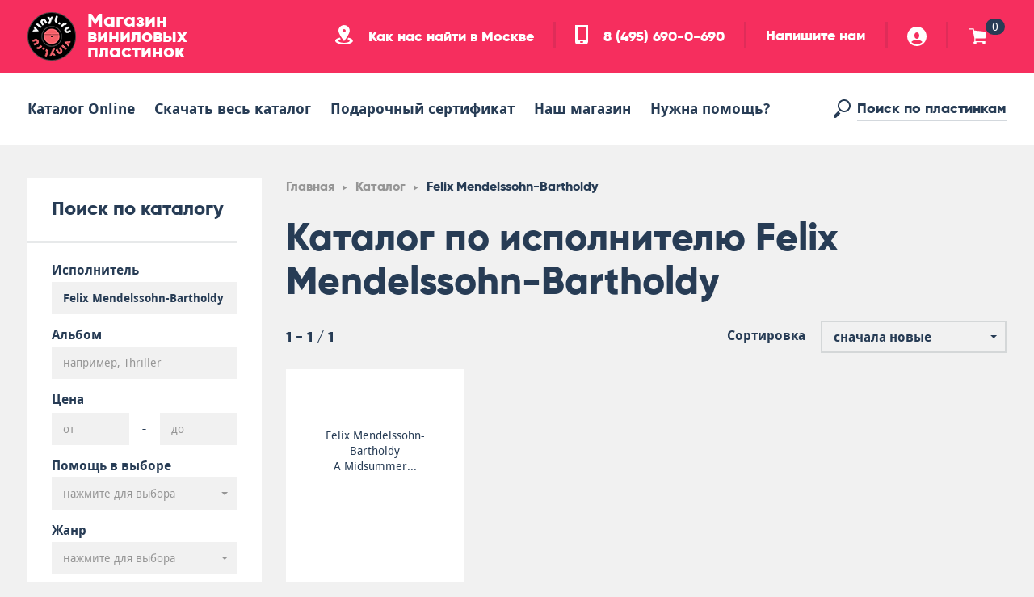

--- FILE ---
content_type: text/html; charset=UTF-8
request_url: https://vinyl.ru/catalog/author/felix-mendelssohn-bartholdy/
body_size: 17786
content:
<!DOCTYPE html>
<html lang="ru">
<head>
    <meta charset="UTF-8">
    <meta http-equiv="X-UA-Compatible" content="IE=edge,chrome=1">
    <meta name="viewport" content="width=device-width, initial-scale=1.0, user-scalable=no">
    <title>Купить виниловые пластинки от исполнителя Felix Mendelssohn-Bartholdy | интернет магазин Vinyl.ru</title>
    <meta http-equiv="Content-Type" content="text/html; charset=UTF-8" />
<meta name="description" content="Большой ассортимент винила от исполнителя Felix Mendelssohn-Bartholdy. Удобный поиск по каталогу, выгодные цены, все пластинки в наличии, возможность прослушать в магазине, самовывоз и магазин рядом с метро, дополнительные услуги" />
<link rel="canonical" href="https://vinyl.ru/catalog/author/felix-mendelssohn-bartholdy/" />
<link href="/bitrix/js/main/core/css/core.css?14914757733963" type="text/css" rel="stylesheet" />



<link href="/local/components/unlimcompany/filter/templates/main/style.css?1504639783426" type="text/css"  rel="stylesheet" />
<link href="/local/templates/vinyl/components/bitrix/breadcrumb/main/style.css?1491508823563" type="text/css"  rel="stylesheet" />
<link href="/local/templates/vinyl/components/bitrix/catalog.section/main_catalog/style.css?149725362030090" type="text/css"  rel="stylesheet" />
<link href="/local/templates/vinyl/css/libs/slick.css?14966476847182" type="text/css"  data-template-style="true"  rel="stylesheet" />
<link href="/local/templates/vinyl/css/libs/jquery.fancybox.css?149195130641393" type="text/css"  data-template-style="true"  rel="stylesheet" />
<link href="/local/templates/vinyl/css/libs/jquery-ui.min.css?149650830430724" type="text/css"  data-template-style="true"  rel="stylesheet" />
<link href="/local/templates/vinyl/css/min.css?1509906276131328" type="text/css"  data-template-style="true"  rel="stylesheet" />
<link href="/local/templates/vinyl/css/prog.css?16166551478026" type="text/css"  data-template-style="true"  rel="stylesheet" />
<link href="/local/templates/vinyl/css/blocks/block.filter.css?14931584257583" type="text/css"  data-template-style="true"  rel="stylesheet" />
<link href="/local/templates/vinyl/css/blocks/block.justbuy.css?16124839473144" type="text/css"  data-template-style="true"  rel="stylesheet" />
<link href="/local/templates/vinyl/css/blocks/block.slider-main.css?15904825809266" type="text/css"  data-template-style="true"  rel="stylesheet" />
<link href="/local/templates/vinyl/css/blocks/block.albums.css?14931590184039" type="text/css"  data-template-style="true"  rel="stylesheet" />
<link href="/local/templates/vinyl/css/blocks/block.card-album.css?14921812298030" type="text/css"  data-template-style="true"  rel="stylesheet" />
<link href="/local/templates/vinyl/css/blocks/block.gallery-album.css?14923055445148" type="text/css"  data-template-style="true"  rel="stylesheet" />
<link href="/local/templates/vinyl/css/blocks/block.slider-album.css?14921081763860" type="text/css"  data-template-style="true"  rel="stylesheet" />
<link href="/local/templates/vinyl/css/blocks/block.exclusive.css?14929937453567" type="text/css"  data-template-style="true"  rel="stylesheet" />
<link href="/local/templates/vinyl/css/blocks/block.services.css?149299383514102" type="text/css"  data-template-style="true"  rel="stylesheet" />
<link href="/local/templates/vinyl/css/blocks/block.promo.css?14921161631763" type="text/css"  data-template-style="true"  rel="stylesheet" />
<link href="/local/templates/vinyl/css/blocks/block.tags.css?14913048782195" type="text/css"  data-template-style="true"  rel="stylesheet" />
<link href="/local/templates/vinyl/css/blocks/block.basket.css?149324754221247" type="text/css"  data-template-style="true"  rel="stylesheet" />
<link href="/local/templates/vinyl/css/blocks/block.client-order.css?149212626711587" type="text/css"  data-template-style="true"  rel="stylesheet" />
<link href="/local/templates/vinyl/css/blocks/block.sidenav.css?14928768232674" type="text/css"  data-template-style="true"  rel="stylesheet" />
<link href="/local/templates/vinyl/css/blocks/block.tabs.css?14966476842194" type="text/css"  data-template-style="true"  rel="stylesheet" />
<link href="/local/templates/vinyl/css/blocks/block.slider-default.css?14927248706167" type="text/css"  data-template-style="true"  rel="stylesheet" />
<link href="/local/templates/vinyl/components/bitrix/system.auth.form/header/style.css?150464699628" type="text/css"  data-template-style="true"  rel="stylesheet" />
<script type="text/javascript">if(!window.BX)window.BX={};if(!window.BX.message)window.BX.message=function(mess){if(typeof mess==='object'){for(let i in mess) {BX.message[i]=mess[i];} return true;}};</script>
<script type="text/javascript">(window.BX||top.BX).message({'JS_CORE_LOADING':'Загрузка...','JS_CORE_NO_DATA':'- Нет данных -','JS_CORE_WINDOW_CLOSE':'Закрыть','JS_CORE_WINDOW_EXPAND':'Развернуть','JS_CORE_WINDOW_NARROW':'Свернуть в окно','JS_CORE_WINDOW_SAVE':'Сохранить','JS_CORE_WINDOW_CANCEL':'Отменить','JS_CORE_WINDOW_CONTINUE':'Продолжить','JS_CORE_H':'ч','JS_CORE_M':'м','JS_CORE_S':'с','JSADM_AI_HIDE_EXTRA':'Скрыть лишние','JSADM_AI_ALL_NOTIF':'Показать все','JSADM_AUTH_REQ':'Требуется авторизация!','JS_CORE_WINDOW_AUTH':'Войти','JS_CORE_IMAGE_FULL':'Полный размер'});</script>

<script type="text/javascript" src="/bitrix/js/main/core/core.js?1612479327549359"></script>

<script>BX.setJSList(['/bitrix/js/main/core/core_ajax.js','/bitrix/js/main/core/core_promise.js','/bitrix/js/main/polyfill/promise/js/promise.js','/bitrix/js/main/loadext/loadext.js','/bitrix/js/main/loadext/extension.js','/bitrix/js/main/polyfill/promise/js/promise.js','/bitrix/js/main/polyfill/find/js/find.js','/bitrix/js/main/polyfill/includes/js/includes.js','/bitrix/js/main/polyfill/matches/js/matches.js','/bitrix/js/ui/polyfill/closest/js/closest.js','/bitrix/js/main/polyfill/fill/main.polyfill.fill.js','/bitrix/js/main/polyfill/find/js/find.js','/bitrix/js/main/polyfill/matches/js/matches.js','/bitrix/js/main/polyfill/core/dist/polyfill.bundle.js','/bitrix/js/main/core/core.js','/bitrix/js/main/polyfill/intersectionobserver/js/intersectionobserver.js','/bitrix/js/main/lazyload/dist/lazyload.bundle.js','/bitrix/js/main/polyfill/core/dist/polyfill.bundle.js','/bitrix/js/main/parambag/dist/parambag.bundle.js']);
BX.setCSSList(['/bitrix/js/main/core/css/core.css','/bitrix/js/main/lazyload/dist/lazyload.bundle.css','/bitrix/js/main/parambag/dist/parambag.bundle.css']);</script>
<script type="text/javascript">(window.BX||top.BX).message({'LANGUAGE_ID':'ru','FORMAT_DATE':'DD.MM.YYYY','FORMAT_DATETIME':'DD.MM.YYYY HH:MI:SS','COOKIE_PREFIX':'BITRIX_SM','SERVER_TZ_OFFSET':'10800','SITE_ID':'s1','SITE_DIR':'/','USER_ID':'','SERVER_TIME':'1768445327','USER_TZ_OFFSET':'0','USER_TZ_AUTO':'Y','bitrix_sessid':'caf76859a2011056954f31c4005591a3'});</script>


<script type="text/javascript">
					(function () {
						"use strict";

						var counter = function ()
						{
							var cookie = (function (name) {
								var parts = ("; " + document.cookie).split("; " + name + "=");
								if (parts.length == 2) {
									try {return JSON.parse(decodeURIComponent(parts.pop().split(";").shift()));}
									catch (e) {}
								}
							})("BITRIX_CONVERSION_CONTEXT_s1");

							if (cookie && cookie.EXPIRE >= BX.message("SERVER_TIME"))
								return;

							var request = new XMLHttpRequest();
							request.open("POST", "/bitrix/tools/conversion/ajax_counter.php", true);
							request.setRequestHeader("Content-type", "application/x-www-form-urlencoded");
							request.send(
								"SITE_ID="+encodeURIComponent("s1")+
								"&sessid="+encodeURIComponent(BX.bitrix_sessid())+
								"&HTTP_REFERER="+encodeURIComponent(document.referrer)
							);
						};

						if (window.frameRequestStart === true)
							BX.addCustomEvent("onFrameDataReceived", counter);
						else
							BX.ready(counter);
					})();
				</script>



<script type="text/javascript" src="/local/templates/vinyl/js/libs/jquery-3.1.1.min.js?148763041486709"></script>
<script type="text/javascript" src="/local/templates/vinyl/js/libs/jquery-ui.min.js?1496508304253679"></script>
<script type="text/javascript" src="/local/templates/vinyl/js/libs/bootstrap.min.js?146945121037045"></script>
<script type="text/javascript" src="/local/templates/vinyl/js/libs/bootstrap-select.min.js?148576821233963"></script>
<script type="text/javascript" src="/local/templates/vinyl/js/libs/jquery.fancybox.min.js?149039495045500"></script>
<script type="text/javascript" src="/local/templates/vinyl/js/libs/slick.min.js?148692644040478"></script>
<script type="text/javascript" src="/local/templates/vinyl/js/libs/Vibrant.min.js?145997772611373"></script>
<script type="text/javascript" src="/local/templates/vinyl/js/allpage.js?165058087314144"></script>
<script type="text/javascript" src="/local/components/unlimcompany/search.top/templates/main/script.js?15152941671773"></script>
<script type="text/javascript" src="/local/templates/vinyl/components/bitrix/system.auth.form/header/script.js?15099111641075"></script>
<script type="text/javascript" src="/local/components/unlimcompany/filter/templates/main/script.js?16905612675411"></script>
<script type="text/javascript" src="/local/templates/vinyl/components/bitrix/catalog.section/main_catalog/script.js?150784119341"></script>
<script type="text/javascript">var _ba = _ba || []; _ba.push(["aid", "f2dae7534c6a56899f811d3f67d7ced4"]); _ba.push(["host", "vinyl.ru"]); (function() {var ba = document.createElement("script"); ba.type = "text/javascript"; ba.async = true;ba.src = (document.location.protocol == "https:" ? "https://" : "http://") + "bitrix.info/ba.js";var s = document.getElementsByTagName("script")[0];s.parentNode.insertBefore(ba, s);})();</script>


    <meta property="og:type" content="website" />
<meta property="og:url" content="https://vinyl.ru/catalog/author/felix-mendelssohn-bartholdy/" />
<meta property="og:title" content="Купить виниловые пластинки от исполнителя Felix Mendelssohn-Bartholdy | интернет магазин Vinyl.ru" />
<meta property="og:description" content="Большой ассортимент винила от исполнителя Felix Mendelssohn-Bartholdy. Удобный поиск по каталогу, выгодные цены, все пластинки в наличии, возможность прослушать в магазине, самовывоз и магазин рядом с метро, дополнительные услуги" />
<meta property="og:image" content="https://vinyl.ru/local/images/shop.jpg" />
            <!--[if lt IE 9]>
    <script src="https://oss.maxcdn.com/libs/html5shiv/3.7.0/html5shiv.js"></script>
    <script src="https://oss.maxcdn.com/libs/respond.js/1.4.2/respond.min.js"></script>
    <![endif]-->
    <link rel="shortcut icon" type="image/png" href="/favicon.ico"/>
    <!-- Yandex.Metrika counter -->
<script type="text/javascript" data-skip-moving="true"> (function (d, w, c) {
        (w[c] = w[c] || []).push(function () {
            try {
                w.yaCounter45063380 = new Ya.Metrika({
                    id: 45063380,
                    clickmap: true,
                    trackLinks: true,
                    accurateTrackBounce: true,
                    webvisor: true
                });
            } catch (e) {
            }
        });
        var n = d.getElementsByTagName("script")[0], s = d.createElement("script"), f = function () {
            n.parentNode.insertBefore(s, n);
        };
        s.type = "text/javascript";
        s.async = true;
        s.src = "https://mc.yandex.ru/metrika/watch.js";
        if (w.opera == "[object Opera]") {
            d.addEventListener("DOMContentLoaded", f, false);
        } else {
            f();
        }
    })(document, window, "yandex_metrika_callbacks"); </script>
<noscript>
    <div><img src="https://mc.yandex.ru/watch/45063380" style="position:absolute; left:-9999px;" alt=""/></div>
</noscript> <!-- /Yandex.Metrika counter --></head>
<body>
<div id="panel">
    </div>
<div class="svg-sprite" style="position: absolute; width: 0; height: 0; overflow: hidden;">
    <svg version="1.1" xmlns="http://www.w3.org/2000/svg">
        <defs>
            <symbol id="icon--arrow-down" viewBox="0 0 32 32">
                <title>arrow-down</title>
                <path d="M29.732 19.463l-12.706 12.537-1.868-0.025-12.891-12.688 3.374-3.264 8.079 7.766v-21.482h0.005c0-0.009-0.005-0.018-0.005-0.027 0-1.257 1.020-2.279 2.275-2.279 1.257 0 2.275 1.022 2.275 2.279 0 0.009-0.005 0.018-0.005 0.027h0.005v21.564l7.949-7.88 3.514 3.473z"></path>
            </symbol>
            <symbol id="icon--arrow-up" viewBox="0 0 32 32">
                <title>arrow-up</title>
                <path d="M29.732 12.537l-12.706-12.537-1.868 0.025-12.891 12.688 3.374 3.264 8.079-7.766 0.005 21.482c0 0.009-0.005 0.018-0.005 0.027 0 1.257 1.020 2.279 2.275 2.279 1.257 0 2.275-1.022 2.275-2.279 0-0.009-0.005-0.018-0.005-0.027h0.005v-21.564l7.949 7.88 3.514-3.473z"></path>
            </symbol>
            <symbol id="icon--arrow-right" viewBox="0 0 32 32">
                <title>arrow-right</title>
                <path d="M19.463 29.732l12.537-12.706-0.025-1.868-12.688-12.891-3.264 3.374 7.766 8.079-21.482 0.005c-0.009 0-0.018-0.005-0.027-0.005-1.257 0-2.279 1.020-2.279 2.275 0 1.257 1.022 2.275 2.279 2.275 0.009 0 0.018-0.005 0.027-0.005v0.005h21.564l-7.88 7.949 3.473 3.514z"></path>
            </symbol>
            <symbol id="icon--arrow-left" viewBox="0 0 32 32">
                <title>arrow-left</title>
                <path d="M12.537 29.732l-12.537-12.706 0.025-1.868 12.688-12.891 3.264 3.374-7.766 8.079 21.482 0.005c0.009 0 0.018-0.005 0.027-0.005 1.257 0 2.279 1.020 2.279 2.275 0 1.257-1.022 2.275-2.279 2.275-0.009 0-0.018-0.005-0.027-0.005v0.005h-21.564l7.88 7.949-3.473 3.514z"></path>
            </symbol>
            <symbol id="icon--arrow-toggle" viewBox="0 0 64 64">
                <title>arrow-toggle</title>
                <path d="M64 42.667l-29.867-29.867h-4.267l-29.867 29.867 8.533 8.533 21.333-21.333h4.267l21.333 21.333 8.533-8.533z"></path>
            </symbol>
            <symbol id="icon--update" viewBox="0 0 22 22">
                <title>update</title>
                <path d="M22.000,9.000 L14.000,9.000 L17.119,5.881 C15.653,4.127 13.464,3.000 11.000,3.000 C6.582,3.000 3.000,6.582 3.000,11.000 C3.000,15.418 6.582,19.000 11.000,19.000 C14.726,19.000 17.848,16.449 18.738,13.000 L21.810,13.000 C20.868,18.119 16.391,22.000 11.000,22.000 C4.925,22.000 0.000,17.075 0.000,11.000 C0.000,4.925 4.925,0.000 11.000,0.000 C14.293,0.000 17.224,1.468 19.237,3.763 L22.000,1.000 L22.000,9.000 Z"/>
            </symbol>
            <symbol id="icon--basket" viewBox="0 0 64 64">
                <title>basket</title>
                <path d="M60.444 39.115h-35.556v10.663h35.556v3.552h-0.384c0.206 0.565 0.363 1.159 0.363 1.796 0 2.933-2.386 5.319-5.333 5.319-2.944 0-5.333-2.386-5.333-5.319 0-0.636 0.16-1.23 0.366-1.796h-22.062c0.206 0.565 0.363 1.159 0.363 1.796 0 2.933-2.386 5.319-5.333 5.319-2.944 0-5.333-2.386-5.333-5.319 0-2.315 1.504-4.235 3.577-4.967v-11.044l-7.111-32.004h-14.222v-3.556h18.667l1.888 7.111 43.424 5.077-3.534 23.371z"></path>
            </symbol>
            <symbol id="icon--check" viewBox="0 0 64 64">
                <title>check</title>
                <path d="M-0.034 29.942l24.128 24.197 5.455-0.074 34.511-34.491-9.856-9.669-24.99 24.34h-4.608l-14.375-14.587-10.265 10.284z"></path>
            </symbol>
            <symbol id="icon--close" viewBox="0 0 64 64">
                <title>close</title>
                <path d="M64.026 7.823l-22.449 22.287v3.524l22.377 22.878-7.39 7.533-24.565-24.576-24.565 24.576-7.39-7.533 22.377-22.878v-3.524l-22.449-22.287 7.864-7.849 24.162 24.117 24.162-24.117 7.865 7.849z"></path>
            </symbol>
            <symbol id="icon--delivery" viewBox="0 0 64 64">
                <title>delivery</title>
                <path d="M57.536 49.92c-0.154-1.981-0.973-3.771-2.271-5.12h8.735v5.12h-6.464zM60.16 42.24h-43.52l0.001 0.064c-0.216-0.017-0.421-0.064-0.641-0.064-4.376 0-7.923 3.389-8.256 7.68h-3.904c-2.121 0-3.84-1.719-3.84-3.84v-11.36c0 0 2.546-11.923 2.641-12.32 0.457-1.926 1.919-3.2 4.040-3.2h12.52v-7.68c0-2.121 1.719-3.84 3.84-3.84h37.12c2.121 0 3.84 1.719 3.84 3.84v26.88c0 2.121-1.719 3.84-3.84 3.84zM16.64 23.040c0-0.708-0.573-1.28-1.28-1.28l-7.88-0.040c-0.707 0-1.48 0.372-1.76 1.28 0 0-2.079 9.061-2.149 9.432-0.238 1.132-0.107 2.134 1.429 2.14 1.459 0.003 3.076-0.006 3.32-0.053 1.481-3.987 7.959-3.8 7.040-3.8 0.48 0 1.28-0.721 1.28-1.28s0-6.4 0-6.4zM16 44.8c3.181 0 5.76 2.579 5.76 5.76s-2.579 5.76-5.76 5.76c-3.181 0-5.76-2.579-5.76-5.76s2.579-5.76 5.76-5.76zM16 53.76c1.768 0 3.2-1.432 3.2-3.2s-1.432-3.2-3.2-3.2c-1.768 0-3.2 1.432-3.2 3.2s1.432 3.2 3.2 3.2zM41.024 49.92h-16.768c-0.154-1.981-0.973-3.771-2.271-5.12h21.309c-1.298 1.349-2.117 3.139-2.271 5.12zM49.28 44.8c3.181 0 5.76 2.579 5.76 5.76s-2.579 5.76-5.76 5.76c-3.181 0-5.76-2.579-5.76-5.76s2.579-5.76 5.76-5.76zM49.28 53.76c1.768 0 3.2-1.432 3.2-3.2s-1.432-3.2-3.2-3.2c-1.768 0-3.2 1.432-3.2 3.2s1.432 3.2 3.2 3.2z"></path>
            </symbol>
            <symbol id="icon--inbasket" viewBox="0 0 64 64">
                <title>inbasket</title>
                <path d="M51.146 30.080c-7.101 0-12.859-5.731-12.859-12.8s5.757-12.8 12.859-12.8c7.101 0 12.859 5.731 12.859 12.8s-5.757 12.8-12.859 12.8zM55.846 13.745c-0.37 0.369-5.353 5.353-5.353 5.353s-1.867-1.754-2.773-2.66c-1.272-1.272-2.971 0.709-1.811 1.869 0.113 0.114 4.498 4.495 4.498 4.495s6.505-6.505 7.249-7.247c1.247-1.247-0.593-3.028-1.81-1.81zM51.144 32.627c0.461 0 0.954 0 1.459 0-0.879 4.181-1.704 8.095-1.754 8.307-0.631 2.687-1.307 4.506-4.928 4.506-7.446 0-15.647 0-22.030 0-3.206 0-4.216-1.535-4.796-3.834-0.119-0.477-5.852-22.744-5.966-23.125-0.411-1.379-1.91-2.482-3.045-2.482-2.266 0-5.569 0-7.834 0-2.954 0-3.045-3.84 0.040-3.84 0.659 0 6.838 0 7.754 0 4.374 0 6.188 3.34 6.746 5.542 0.049 0.188 0.339 1.133 0.628 2.131 0.454 1.565 1.295 2.566 2.702 2.566 0.666 0 8.462-0.009 16.49-0.018 2.118 5.965 7.817 10.245 14.533 10.245zM23.029 51.831c0.033 0 0.064 0.009 0.097 0.009h22.848c0.033 0 0.064-0.009 0.097-0.009s0.064 0.009 0.097 0.009h0.015v0.003c2.067 0.060 3.727 1.747 3.727 3.832 0 2.122-1.719 3.844-3.84 3.844-2.118 0-3.836-1.719-3.839-3.839h-15.365c-0.003 2.12-1.72 3.839-3.839 3.839-2.12 0-3.839-1.722-3.839-3.844 0-2.123 1.719-3.844 3.839-3.844z"></path>
            </symbol>
            <symbol id="icon--location" viewBox="0 0 59 64">
                <title>location</title>
                <path d="M29.333 64c-16.2 0-29.333-5.373-29.333-12 0-4.533 6.147-8.475 15.211-10.517l3.384 5.077c-4.784 1.208-7.928 3.189-7.928 5.44 0 3.683 8.357 6.667 18.667 6.667s18.667-2.984 18.667-6.667c0-2.251-3.144-4.232-7.928-5.44l3.384-5.077c9.064 2.043 15.211 5.984 15.211 10.517 0 6.627-13.133 12-29.333 12zM10.667 18.667c0-10.309 8.357-18.667 18.667-18.667s18.667 8.357 18.667 18.667c0 10.309-18.667 34.667-18.667 34.667s-18.667-24.357-18.667-34.667zM34.667 18.667c0-2.944-2.387-5.333-5.333-5.333-2.944 0-5.333 2.389-5.333 5.333 0 2.947 2.389 5.333 5.333 5.333 2.947 0 5.333-2.387 5.333-5.333z"></path>
            </symbol>
            <symbol id="icon--mail" viewBox="0 0 64 64">
                <title>mail</title>
                <path d="M58.182 55.273h-52.364c-3.91 0-5.818-2.089-5.818-5.818v-34.909c0-3.729 2.089-5.818 5.818-5.818h52.364c3.642 0 5.818 2.208 5.818 5.818v34.909c0 3.82-1.999 5.818-5.818 5.818zM8.727 14.545l0.047 2.956c0 0 15.793 15.791 17.408 17.408 4.073 4.073 7.837 3.802 11.636 0 3.066-3.066 17.367-17.812 17.367-17.812l0.087-2.551h-46.545z"></path>
            </symbol>
            <symbol id="icon--pause" viewBox="0 0 64 64">
                <title>pause</title>
                <path d="M41.846 59.077c0-10.767 0-46.459 0-49.231 0-7.079 14.769-6.769 14.769 0 0 3.382 0 42.151 0 49.231 0 6.464-14.769 6.464-14.769 0zM7.385 59.077c0-10.767 0-46.459 0-49.231 0-7.079 14.769-6.769 14.769 0 0 3.382 0 42.151 0 49.231 0 6.464-14.769 6.464-14.769 0z"></path>
            </symbol>
            <symbol id="icon--pay" viewBox="0 0 64 64">
                <title>pay</title>
                <path d="M59.826 54.956h-38.956c-2.305 0-4.174-1.868-4.174-4.174v-4.174h27.826c3.073 0 5.565-2.492 5.565-5.565v-9.739h8.348c0.768 0 1.391-0.623 1.391-1.391v-2.783c0-0.768-0.623-1.391-1.391-1.391h-8.348v-5.565h9.739c2.305 0 4.174 1.869 4.174 4.174v26.435c0 2.305-1.868 4.174-4.174 4.174zM43.13 43.826h-38.956c-2.305 0-4.174-1.868-4.174-4.174v-26.435c0-2.305 1.869-4.174 4.174-4.174h38.956c2.305 0 4.174 1.869 4.174 4.174v26.435c0 2.305-1.868 4.174-4.174 4.174zM25.044 35.478h-19.478c-0.768 0-1.391 0.623-1.391 1.391s0.623 1.391 1.391 1.391h19.478c0.768 0 1.391-0.623 1.391-1.391s-0.623-1.391-1.391-1.391zM38.956 34.087c-1.537 0-2.783 1.245-2.783 2.783 0-1.537-1.245-2.783-2.783-2.783s-2.783 1.245-2.783 2.783c0 1.537 1.245 2.783 2.783 2.783s2.783-1.245 2.783-2.783c0 1.537 1.245 2.783 2.783 2.783s2.783-1.245 2.783-2.783c0-1.537-1.245-2.783-2.783-2.783z"></path>
            </symbol>
            <symbol id="icon--phone" viewBox="0 0 43 64">
                <title>phone</title>
                <path d="M34.667 64h-26.667c-4.419 0-8-3.581-8-8v-56h42.667v56c0 4.419-3.581 8-8 8zM18.667 58.667h5.333c1.472 0 2.667-1.195 2.667-2.667s-1.195-2.667-2.667-2.667h-5.333c-1.472 0-2.667 1.195-2.667 2.667s1.195 2.667 2.667 2.667zM34.667 8h-26.667v40h26.667v-40z"></path>
            </symbol>
            <symbol id="icon--play" viewBox="0 0 64 64">
                <title>play</title>
                <path d="M7.385 9.846c0 3.382 0 46.464 0 49.231 0 4.77 4.775 5.878 9.689 3.195 1.713-0.935 32.98-20.702 35.919-22.469 4.638-2.791 3.771-8.039-0.084-10.732-2.294-1.605-33.989-21.794-35.594-22.863-4.263-2.841-9.93-0.98-9.93 3.638z"></path>
            </symbol>
            <symbol id="icon--search" viewBox="0 0 64 64">
                <title>search</title>
                <path d="M38.956 44.522c-12.294 0-22.261-9.967-22.261-22.261s9.967-22.261 22.261-22.261c12.294 0 22.261 9.967 22.261 22.261s-9.967 22.261-22.261 22.261zM38.956 5.565c-9.222 0-16.696 7.474-16.696 16.696s7.474 16.696 16.696 16.696c9.222 0 16.696-7.474 16.696-16.696s-7.474-16.696-16.696-16.696zM26.087 48.434c0 0-11.631 11.762-13.805 13.938-2.173 2.17-5.696 2.17-7.869 0-2.173-2.176-2.173-5.699 0-7.872 1.085-1.088 13.846-13.804 13.846-13.804l7.828 7.738z"></path>
            </symbol>
            <symbol id="icon--social-fb" viewBox="0 0 64 64">
                <title>social-fb</title>
                <path d="M49.449 0.096c0 0-7.308-0.096-12.381-0.096-5.071 0-13.926 5.527-13.926 14.223 0 3.433 0 9.111 0 9.111h-8.596v11.313h8.596v29.353h11.389l-0.183-29.353h15.017v-11.313h-13.929c0 0 0-7.052 0-9.111s2.039-2.775 5.085-2.775c3.043 0 8.928 0 8.928 0v-11.351z"></path>
            </symbol>
            <symbol id="icon--social-tw" viewBox="0 0 64 64">
                <title>social-tw</title>
                <path d="M29.921 21.162c-0.968-6.918 2.424-15.594 12.010-15.594 6.778 0 9.684 3.898 9.684 3.898s6.489-2.045 8.134-3.117c-1.453 3.412-5.423 7.015-5.423 7.015l6.973-1.558-6.584 6.239c0 0 1.742 17.247-12.783 29.621-14.308 12.193-33.313 8.576-41.837 2.73 13.946-0.195 17.725-3.239 17.725-3.239s-7.46-1.828-11.139-10.794c1.937 0.195 5.423-0.39 5.423-0.39s-9.007-2.045-10.070-12.474c1.934 0.487 5.42 1.169 5.42 1.169s-9.005-6.528-3.487-16.76c3.971 5.944 15.883 13.643 25.953 13.254z"></path>
            </symbol>
            <symbol id="icon--social-vk" viewBox="0 0 64 64">
                <title>social-vk</title>
                <path d="M5.227 63.975h31.868c12.178 0 25.020-6.347 25.020-20.388 0-11.527-13.468-14.681-13.468-14.681 4.658-2.859 9.134-7.655 9.134-12.999 0-11.058-8.459-15.922-20.757-15.922h-31.797v63.989zM21.788 25.717v-11.705l11.62-0.064c4.060 0 6.62 2.489 6.62 5.472 0 3.356-2.56 6.233-6.382 6.233l-11.858 0.064zM21.788 51.47v-14.695l15.328-0.068c3.716 0 6.45 3.701 6.45 7.182 0 3.232-2.151 7.513-6.567 7.513l-15.211 0.068z"></path>
            </symbol>
            <symbol id="icon--upload" viewBox="0 0 64 64">
                <title>upload</title>
                <path d="M64 26.182h-23.273l9.073-9.073c-4.265-5.103-10.63-8.381-17.801-8.381-12.852 0-23.273 10.42-23.273 23.273s10.42 23.273 23.273 23.273c10.839 0 19.921-7.421 22.511-17.455h8.937c-2.74 14.892-15.764 26.182-31.447 26.182-17.673 0-32-14.327-32-32s14.327-32 32-32c9.58 0 18.106 4.271 23.962 10.947l8.038-8.038v23.273z"></path>
            </symbol>
            <symbol id="icon--user" viewBox="0 0 64 64">
                <title>user</title>
                <path d="M32 64c-17.672 0-32-14.325-32-32 0-17.672 14.328-32 32-32s32 14.328 32 32c0 17.675-14.328 32-32 32zM32 18.667c-10.749 0-10.667 21.333 0 21.333s10.584-21.333 0-21.333zM32 42.667c-10.667 0-18.667 8-18.667 8s10.667 8 18.667 8c8 0 18.667-8 18.667-8s-8-8-18.667-8z"></path>
            </symbol>
            <symbol id="icon--video" viewBox="0 0 64 64">
                <title>video</title>
                <path d="M48.842 33.684c-5.908 0-10.974-3.416-13.474-8.35-2.499 4.935-7.566 8.35-13.474 8.35-8.37 0-15.158-6.787-15.158-15.158s6.787-15.158 15.158-15.158c5.908 0 10.974 3.416 13.474 8.35 2.499-4.935 7.566-8.35 13.474-8.35 8.37 0 15.158 6.787 15.158 15.158s-6.787 15.158-15.158 15.158zM60.632 40.421c0 3.685 0 9.58 0 13.474 0 3.685-2.631 6.737-6.737 6.737-1.159 0-26.317 0-30.316 0s-6.737-2.843-6.737-6.737c-0.526 0.209-16.842 6.737-16.842 6.737v-26.947c0 0 16 6.42 16.842 6.737 0-4.211 3.052-6.737 6.737-6.737 2.87 0 17.139 0 25.263 0 2.307 0 4.143 0 5.053 0 3.685 0 6.737 3.052 6.737 6.737z"></path>
            </symbol>
            <symbol id="icon--view" viewBox="0 0 64 64">
                <title>view</title>
                <path d="M61.613 38.115c-6.256 5.299-16.387 13.085-29.613 13.085-14.013 0-24.074-7.779-29.83-13.469-3.091-3.018-2.794-7.946 0.298-11.363 5.76-5.686 15.52-13.568 29.533-13.568 13.226 0 23.782 7.322 29.613 13.085 3.251 3.216 2.851 9.814 0 12.23zM38.4 28.701c0 3.699-2.899 6.598-6.598 6.598-3.702 0-6.403-3.901-6.403-6.499 0-4.301-6.198-3.798-6.198-0.099 0 6 3.699 12.899 12.701 12.899 8.998 0 12.998-6.899 12.998-12.8 0-4.099-6.499-4.602-6.499-0.099z"></path>
            </symbol>
        </defs>
    </svg>
</div><div class="js-header-holder">
    <header class="header">
        <div class="header_panel">
            <div class="container">
                <button type="button" class="js-menu-trigger menu-trigger animated">
                    <span class="menu-trigger_text">Меню</span>
                    <div class="menu-trigger_bands">
                        <span class="menu-trigger_band"></span>
                        <span class="menu-trigger_band"></span>
                        <span class="menu-trigger_band"></span>
                        <span class="menu-trigger_band"></span>
                    </div>
                </button>
                <button type="button" class="js-login-close login-close animated">
                    <span>Закрыть</span>
                </button>
                <div class="logo">
                    <a href="/" class="new_logo nounder">
                        <span>Магазин виниловых пластинок</span>
                    </a>
                </div>
                                <div class="header_info desktop">
                    <ul class="contacts">
                        <li class="contacts_location">
                            <a class="js-popup-wide" data-fancybox data-type="ajax"
                               data-src="/local/ajax/popups/map.php" href="javascript:;"
                               href="#">
                                <svg class="icon icon--location">
                                    <use xlink:href="#icon--location"></use>
                                </svg>
                                Как нас найти в Москве                            </a>
                        </li>
                        <li class="contacts_phone">
                            <a href="tel:+74956900690">
                                <svg class="icon icon--phone">
                                    <use xlink:href="#icon--phone"></use>
                                </svg>
                                8 (495) 690-0-690                            </a>
                        </li>
                        <li class="contacts_message"><a
                                    href="mailto:trade@vinyl.ru">Напишите нам</a>
                        </li>
                    </ul>
                    <ul class="user-panel">
                                                    <li class="user-panel_profile"><a class="js-popup-wide" data-fancybox
                                                              data-type="inline"
                                                              data-src="#popup-login" href="javascript:;">
                                    <svg class="icon icon--user">
                                        <use xlink:href="#icon--user"></use>
                                    </svg>
                                </a></li>
                                                <li class="user-panel_basket">
    <a href="/cart/" class="hidden-xs-down">
        <svg class="icon icon--basket">
            <use xlink:href="#icon--basket"></use>
        </svg>
        <span class="badge">0</span>
    </a>
</li>                    </ul>
                </div>
            </div>
        </div>
        <nav class="main-menu">
            <div class="container">
                <ul class="main-menu_list">
                                            <li class="main-menu_item hidden-lg-up"><a class="js-popup-wide main-menu_link" data-fancybox
                                                                   data-type="inline" data-src="#popup-login"
                                                                   href="javascript:;">Войти</a></li>
                                                            <li class="main-menu_item hidden-lg-up"><a class="main-menu_link" href="/">Главная</a></li>
                    <li class="main-menu_item"><a class="main-menu_link" href="/catalog/">Каталог Online</a></li>
                    <li class="main-menu_item">
                        <a class="main-menu_link" onclick="yaCounter45063380.reachGoal('download_catalog');"
                           href="/local/integration/data/vinyl_catalog_cp1251.csv">Скачать весь
                            каталог</a>
                    </li>
                    <li class="main-menu_item"><a class="main-menu_link" href="/catalog/author/podarochnyy-sertifikat/">Подарочный
                            сертификат</a></li>

                    <li class="main-menu_item"><a class="main-menu_link" href="/map/">Наш магазин</a></li>
                    <li class="main-menu_item hidden-md-down"><a class="main-menu_link" href="/help/dostavka/">Нужна
                            помощь?</a></li>
                    <li class="main-menu_item hidden-lg-up"><a class="main-menu_link"
                                                               href="/help/dostavka/">Доставка</a>
                    </li>
                    <li class="main-menu_item hidden-lg-up"><a class="main-menu_link"
                                                               href="/help/samovivoz/">Самовывоз</a>
                    </li>
                    <li class="main-menu_item hidden-lg-up"><a class="main-menu_link" href="/help/oplata/">Оплата</a>
                    </li>
                </ul>
                                    <div class="main-menu_search">
                                                <form class="js-form-search form-search" action="/catalog/" method="get">
    <input class="form-control" placeholder="Поиск по пластинкам" id="smartsearch" name="query">
    <button type="submit" id="searchtop_btn">
        <svg class="icon icon--search">
            <use xlink:href="#icon--search"></use>
        </svg>
    </button>
</form>                    </div>
                            </div>
        </nav>
    </header>
</div>    <main class="main">
        <div class="container">
            <div class="content content--right">
                <aside class="content_side without-indent">
    <div class="filter">
    <a class="js-collapse-filter filter_title" data-target="#filterCatalog" aria-expanded="false" href="#"
       onclick="return false;">
        Поиск по каталогу
        <svg class="icon icon--arrow-toggle">
            <use xlink:href="#icon--arrow-toggle"></use>
        </svg>
    </a>
    <form id="filterCatalog" class="filter_form preloaderOn auto" action="/catalog/"
          method="GET">
        <div class="form-group">
            <label for="filterPerformer">Исполнитель</label>
            <input class="form-control" type="text"
                   value="Felix Mendelssohn-Bartholdy"
                   id="filterPerformer" name="MUSIC_GROUP_NAME"
                   placeholder="например, Michael Jackson">
            <input type="hidden" name="MUSIC_GROUP" value="98c08e7ace5de47fc0223c82b7d0bbc8"
                   id="filterPerformerValue"/>
        </div>
        <div class="form-group">
            <label for="filterAlbum">Альбом</label>
            <input class="form-control" type="text" value=""
                   id="filterAlbum"
                   name="ALBUM_NAME"
                   placeholder="например, Thriller">
            <input type="hidden" name="ALBUM" value="" id="filterAlbumValue"/>
        </div>
        <fieldset class="form-group">
            <legend>Цена</legend>
            <div class="row no-gutter">
                <div class="col-xxs-5 col-xs-5">
                    <input class="form-control" type="text" value=""
                           name="PRICE_FROM"
                           placeholder="от">
                </div>
                <div class="col-xxs-2 col-xs-2">
                    <p class="cost-defis">-</p>
                </div>
                <div class="col-xxs-5 col-xs-5">
                    <input class="form-control" type="text" value=""
                           name="PRICE_TO"
                           placeholder="до">
                </div>
            </div>
        </fieldset>


        <div class="form-group">
            <label for="filterHelp">Помощь в выборе</label>
            <select class="form-control" id="filterHelp" title="нажмите для выбора" multiple name="SPECIAL_LABEL[]"
                    data-container="body" data-actions-box="true">
                                    <option data-url="top/novoe_postuplenie/"                             value="c4f6b5ff-2933-11ee-82a6-0050560142f6">Новое поступление</option>
                                    <option data-url="top/redkie_dorogie_izdaniya/"                             value="1687ba01-2933-11ee-82a6-0050560142f6">Редкие, дорогие издания</option>
                                    <option data-url="top/svezhie_relizy/"                             value="46c86a40-2933-11ee-82a6-0050560142f6">Свежие релизы</option>
                                    <option data-url="top/snizhena_tsena/"                             value="e01bbe98-2932-11ee-82a6-0050560142f6">Снижена цена</option>
                                    <option data-url="top/snova_v_nalichii/"                             value="90a1962e-2933-11ee-82a6-0050560142f6">Снова в наличии</option>
                                    <option data-url="top/originalnyy_podarok/"                             value="f1102724-cfc8-11ee-82ad-f566394c5780">Оригинальный подарок</option>
                                    <option data-url="top/khit_prodazh/"                             value="f709d4b1-ef6a-11e6-80f1-00505601032d">Хит продаж</option>
                            </select>
        </div>


        <div class="form-group">
            <label for="filterGenre">Жанр</label>
            <select class="form-control" id="filterGenre" title="нажмите для выбора" multiple name="MUSIC_STYLE[]"
                    data-container="body" data-actions-box="true">
                                    <option data-url="music_style/acoustic/"                             value="07ae0604-2774-11e7-80f5-00505601032d">Acoustic</option>
                                    <option data-url="music_style/african/"                             value="07ae0605-2774-11e7-80f5-00505601032d">African</option>
                                    <option data-url="music_style/afrobeat/"                             value="07ae0606-2774-11e7-80f5-00505601032d">Afrobeat</option>
                                    <option data-url="music_style/alternative_rock/"                             value="07ae0607-2774-11e7-80f5-00505601032d">Alternative Rock</option>
                                    <option data-url="music_style/ambient/"                             value="07ae0608-2774-11e7-80f5-00505601032d">Ambient</option>
                                    <option data-url="music_style/arena_rock/"                             value="07ae0609-2774-11e7-80f5-00505601032d">Arena Rock</option>
                                    <option data-url="music_style/art_rock/"                             value="07ae060a-2774-11e7-80f5-00505601032d">Art Rock</option>
                                    <option data-url="music_style/avantgarde/"                             value="07ae060b-2774-11e7-80f5-00505601032d">Avantgarde</option>
                                    <option data-url="music_style/ballad/"                             value="07ae060c-2774-11e7-80f5-00505601032d">Ballad</option>
                                    <option data-url="music_style/bluegrass/"                             value="07ae06a8-2774-11e7-80f5-00505601032d">Bluegrass</option>
                                    <option data-url="music_style/blues/"                             value="07ae0610-2774-11e7-80f5-00505601032d">Blues</option>
                                    <option data-url="music_style/blues_rock/"                             value="07ae0611-2774-11e7-80f5-00505601032d">Blues Rock</option>
                                    <option data-url="music_style/bossa_nova/"                             value="07ae06ab-2774-11e7-80f5-00505601032d">Bossa Nova</option>
                                    <option data-url="music_style/brit_pop/"                             value="07ae0698-2774-11e7-80f5-00505601032d">Brit Pop</option>
                                    <option data-url="music_style/calypso/"                             value="07ae0616-2774-11e7-80f5-00505601032d">Calypso</option>
                                    <option data-url="music_style/celtic/"                             value="07ae0617-2774-11e7-80f5-00505601032d">Celtic</option>
                                    <option data-url="music_style/chanson/"                             value="07ae0618-2774-11e7-80f5-00505601032d">Chanson</option>
                                    <option data-url="music_style/chicago_blues/"                             value="07ae0694-2774-11e7-80f5-00505601032d">Chicago Blues</option>
                                    <option data-url="music_style/classic_rock/"                             value="07ae0619-2774-11e7-80f5-00505601032d">Classic Rock</option>
                                    <option data-url="music_style/classical/"                             value="07ae061a-2774-11e7-80f5-00505601032d">Classical</option>
                                    <option data-url="music_style/contemporary/"                             value="07ae061c-2774-11e7-80f5-00505601032d">Contemporary</option>
                                    <option data-url="music_style/contemporary_jazz/"                             value="07ae061d-2774-11e7-80f5-00505601032d">Contemporary Jazz</option>
                                    <option data-url="music_style/contemporary_r_b/"                             value="07ae06a4-2774-11e7-80f5-00505601032d">Contemporary R&B</option>
                                    <option data-url="music_style/cool_jazz/"                             value="07ae061e-2774-11e7-80f5-00505601032d">Cool Jazz</option>
                                    <option data-url="music_style/country/"                             value="07ae061f-2774-11e7-80f5-00505601032d">Country</option>
                                    <option data-url="music_style/country_rock/"                             value="07ae0621-2774-11e7-80f5-00505601032d">Country Rock</option>
                                    <option data-url="music_style/dance_pop/"                             value="07ae06a5-2774-11e7-80f5-00505601032d">Dance-pop</option>
                                    <option data-url="music_style/deep_house/"                             value="07ae069b-2774-11e7-80f5-00505601032d">Deep House</option>
                                    <option data-url="music_style/disco/"                             value="07ae0622-2774-11e7-80f5-00505601032d">Disco</option>
                                    <option data-url="music_style/downtempo/"                             value="07ae0624-2774-11e7-80f5-00505601032d">Downtempo</option>
                                    <option data-url="music_style/dub/"                             value="07ae0697-2774-11e7-80f5-00505601032d">Dub</option>
                                    <option data-url="music_style/easy_listening/"                             value="07ae0625-2774-11e7-80f5-00505601032d">Easy Listening</option>
                                    <option data-url="music_style/electric_blues/"                             value="07ae0693-2774-11e7-80f5-00505601032d">Electric Blues</option>
                                    <option data-url="music_style/electro/"                             value="07ae0626-2774-11e7-80f5-00505601032d">Electro</option>
                                    <option data-url="music_style/electro_house/"                             value="07ae06ae-2774-11e7-80f5-00505601032d">Electro House</option>
                                    <option data-url="music_style/electronic/"                             value="07ae0627-2774-11e7-80f5-00505601032d">Electronic</option>
                                    <option data-url="music_style/europop/"                             value="07ae0629-2774-11e7-80f5-00505601032d">Europop</option>
                                    <option data-url="music_style/experimental/"                             value="07ae062a-2774-11e7-80f5-00505601032d">Experimental</option>
                                    <option data-url="music_style/folk/"                             value="07ae062d-2774-11e7-80f5-00505601032d">Folk</option>
                                    <option data-url="music_style/folk_rock/"                             value="07ae062e-2774-11e7-80f5-00505601032d">Folk Rock</option>
                                    <option data-url="music_style/free_funk/"                             value="07ae06b1-2774-11e7-80f5-00505601032d">Free Funk</option>
                                    <option data-url="music_style/free_jazz/"                             value="07ae06b7-2774-11e7-80f5-00505601032d">Free Jazz</option>
                                    <option data-url="music_style/funk/"                             value="07ae062f-2774-11e7-80f5-00505601032d">Funk</option>
                                    <option data-url="music_style/funk_soul/"                             value="07ae0630-2774-11e7-80f5-00505601032d">Funk / Soul</option>
                                    <option data-url="music_style/funk_rock/"                             value="0177f89b-318b-11e7-80f5-00505601032d">Funk-Rock</option>
                                    <option data-url="music_style/fusion/"                             value="07ae0633-2774-11e7-80f5-00505601032d">Fusion</option>
                                    <option data-url="music_style/garage_rock/"                             value="07ae0635-2774-11e7-80f5-00505601032d">Garage Rock</option>
                                    <option data-url="music_style/glam_metal/"                             value="07ae0637-2774-11e7-80f5-00505601032d">Glam Metal</option>
                                    <option data-url="music_style/glam_rock/"                             value="07ae0638-2774-11e7-80f5-00505601032d">Glam Rock</option>
                                    <option data-url="music_style/goth_rock/"                             value="07ae063a-2774-11e7-80f5-00505601032d">Goth Rock</option>
                                    <option data-url="music_style/grunge/"                             value="07ae068e-2774-11e7-80f5-00505601032d">Grunge</option>
                                    <option data-url="music_style/hard_rock/"                             value="07ae063c-2774-11e7-80f5-00505601032d">Hard Rock</option>
                                    <option data-url="music_style/hardcore/"                             value="07ae06ce-2774-11e7-80f5-00505601032d">Hardcore</option>
                                    <option data-url="music_style/heavy_metal/"                             value="07ae063d-2774-11e7-80f5-00505601032d">Heavy Metal</option>
                                    <option data-url="music_style/hip_hop/"                             value="07ae063e-2774-11e7-80f5-00505601032d">Hip Hop</option>
                                    <option data-url="music_style/house/"                             value="07ae0640-2774-11e7-80f5-00505601032d">House</option>
                                    <option data-url="music_style/indie_rock/"                             value="07ae0641-2774-11e7-80f5-00505601032d">Indie Rock</option>
                                    <option data-url="music_style/industrial/"                             value="07ae0642-2774-11e7-80f5-00505601032d">Industrial</option>
                                    <option data-url="music_style/interview/"                             value="07ae06d3-2774-11e7-80f5-00505601032d">Interview</option>
                                    <option data-url="music_style/italo_disco/"                             value="07ae0645-2774-11e7-80f5-00505601032d">Italo-Disco</option>
                                    <option data-url="music_style/jazz/"                             value="07ae0646-2774-11e7-80f5-00505601032d">Jazz</option>
                                    <option data-url="music_style/jazz_funk/"                             value="07ae0648-2774-11e7-80f5-00505601032d">Jazz-Funk</option>
                                    <option data-url="music_style/jazz_fusion/"                             value="07ae0649-2774-11e7-80f5-00505601032d">Jazz-Fusion</option>
                                    <option data-url="music_style/jazz_rock/"                             value="07ae064a-2774-11e7-80f5-00505601032d">Jazz-Rock</option>
                                    <option data-url="music_style/j_pop/"                             value="07ae064b-2774-11e7-80f5-00505601032d">J-pop</option>
                                    <option data-url="music_style/krautrock/"                             value="07ae064c-2774-11e7-80f5-00505601032d">Krautrock</option>
                                    <option data-url="music_style/latin/"                             value="4e83478a-3f98-11e7-80f6-00505601032d">Latin</option>
                                    <option data-url="music_style/latin_jazz/"                             value="07ae064e-2774-11e7-80f5-00505601032d">Latin Jazz</option>
                                    <option data-url="music_style/latin_rock/"                             value="07ae064f-2774-11e7-80f5-00505601032d">Latin Rock</option>
                                    <option data-url="music_style/neo_soul/"                             value="07ae0653-2774-11e7-80f5-00505601032d">Neo Soul</option>
                                    <option data-url="music_style/neo_classical/"                             value="3251e31f-28e2-11e7-80f5-00505601032d">Neo-Classical</option>
                                    <option data-url="music_style/new_age/"                             value="07ae0654-2774-11e7-80f5-00505601032d">New Age</option>
                                    <option data-url="music_style/new_wave/"                             value="07ae0655-2774-11e7-80f5-00505601032d">New Wave</option>
                                    <option data-url="music_style/pop/"                             value="07ae065a-2774-11e7-80f5-00505601032d">Pop</option>
                                    <option data-url="music_style/pop_rap/"                             value="07ae065b-2774-11e7-80f5-00505601032d">Pop Rap</option>
                                    <option data-url="music_style/pop_rock/"                             value="07ae065c-2774-11e7-80f5-00505601032d">Pop Rock</option>
                                    <option data-url="music_style/post_punk/"                             value="07ae0660-2774-11e7-80f5-00505601032d">Post-Punk</option>
                                    <option data-url="music_style/power_metal/"                             value="07ae0661-2774-11e7-80f5-00505601032d">Power Metal</option>
                                    <option data-url="music_style/power_pop/"                             value="07ae0662-2774-11e7-80f5-00505601032d">Power Pop</option>
                                    <option data-url="music_style/prog_rock/"                             value="07ae0663-2774-11e7-80f5-00505601032d">Prog Rock</option>
                                    <option data-url="music_style/progressive_metal/"                             value="07ae0664-2774-11e7-80f5-00505601032d">Progressive Metal</option>
                                    <option data-url="music_style/psychedelic_rock/"                             value="07ae0665-2774-11e7-80f5-00505601032d">Psychedelic Rock</option>
                                    <option data-url="music_style/punk/"                             value="07ae0666-2774-11e7-80f5-00505601032d">Punk</option>
                                    <option data-url="music_style/reggae/"                             value="07ae0668-2774-11e7-80f5-00505601032d">Reggae</option>
                                    <option data-url="music_style/rhythm_blues/"                             value="07ae066b-2774-11e7-80f5-00505601032d">Rhythm & Blues</option>
                                    <option data-url="music_style/rnb_swing/"                             value="07ae066c-2774-11e7-80f5-00505601032d">RnB/Swing</option>
                                    <option data-url="music_style/rock/"                             value="07ae066d-2774-11e7-80f5-00505601032d">Rock</option>
                                    <option data-url="music_style/rock_roll/"                             value="07ae066e-2774-11e7-80f5-00505601032d">Rock & Roll</option>
                                    <option data-url="music_style/romantic/"                             value="07ae06c4-2774-11e7-80f5-00505601032d">Romantic</option>
                                    <option data-url="music_style/rumba/"                             value="07ae069d-2774-11e7-80f5-00505601032d">Rumba</option>
                                    <option data-url="music_style/ska/"                             value="07ae0673-2774-11e7-80f5-00505601032d">Ska</option>
                                    <option data-url="music_style/smooth_jazz/"                             value="07ae0674-2774-11e7-80f5-00505601032d">Smooth Jazz</option>
                                    <option data-url="music_style/soft_rock/"                             value="07ae0675-2774-11e7-80f5-00505601032d">Soft Rock</option>
                                    <option data-url="music_style/soul/"                             value="07ae0676-2774-11e7-80f5-00505601032d">Soul</option>
                                    <option data-url="music_style/soul_jazz/"                             value="07ae0677-2774-11e7-80f5-00505601032d">Soul-Jazz</option>
                                    <option data-url="music_style/soundtrack/"                             value="07ae0678-2774-11e7-80f5-00505601032d">Soundtrack</option>
                                    <option data-url="music_style/southern_rock/"                             value="07ae0679-2774-11e7-80f5-00505601032d">Southern Rock</option>
                                    <option data-url="music_style/space_rock/"                             value="07ae067a-2774-11e7-80f5-00505601032d">Space Rock</option>
                                    <option data-url="music_style/speed_metal/"                             value="07ae06d4-2774-11e7-80f5-00505601032d">Speed Metal</option>
                                    <option data-url="music_style/stoner_rock/"                             value="dd0a6751-4778-11e7-80f8-00505601032d">Stoner Rock</option>
                                    <option data-url="music_style/surf/"                             value="07ae067e-2774-11e7-80f5-00505601032d">Surf</option>
                                    <option data-url="music_style/symphonic_rock/"                             value="07ae0680-2774-11e7-80f5-00505601032d">Symphonic Rock</option>
                                    <option data-url="music_style/synth_pop/"                             value="07ae0681-2774-11e7-80f5-00505601032d">Synth-pop</option>
                                    <option data-url="music_style/techno/"                             value="07ae0682-2774-11e7-80f5-00505601032d">Techno</option>
                                    <option data-url="music_style/thrash/"                             value="07ae0683-2774-11e7-80f5-00505601032d">Thrash</option>
                                    <option data-url="music_style/thrash_metal/"                             value="07ae0684-2774-11e7-80f5-00505601032d">Thrash Metal</option>
                                    <option data-url="music_style/trance/"                             value="07ae06ba-2774-11e7-80f5-00505601032d">Trance</option>
                                    <option data-url="music_style/vocal/"                             value="07ae0685-2774-11e7-80f5-00505601032d">Vocal</option>
                                    <option data-url="music_style/death_metal/"                             value="39ee0a4b-6ba3-11e7-8100-00505601032d">Death Metal</option>
                                    <option data-url="music_style/indie_pop/"                             value="d527fb75-6f94-11e7-8100-00505601032d">Indie Pop</option>
                            </select>
        </div>
        <div class="form-group">
            <label>Состояние <a href="/help/gradacii/">?</a></label>
            <select class="form-control" id="filterState" title="нажмите для выбора" multiple name="STATE_BOX[]"
                    data-container="body" data-actions-box="true">
                                    <option data-url="state/vg/"                             value="126e9e4f-0f35-11ed-828c-0050560142f6">VG</option>
                                    <option data-url="state/factory_sealed/"                             value="6de2cb9e-0643-11e7-80f2-00505601032d">Factory sealed</option>
                                    <option data-url="state/mint/"                             value="b6d1ddea-92d1-11ea-8250-00505601032d">Mint</option>
                                    <option data-url="state/near_mint/"                             value="c0b5e365-92d1-11ea-8250-00505601032d">Near Mint</option>
                                    <option data-url="state/excellent/"                             value="07fc1c06-92d2-11ea-8250-00505601032d">Excellent</option>
                                    <option data-url="state/very_good/"                             value="a1854286-a656-11ea-8252-00505601032d">Very Good+</option>
                                    <option data-url="state/very_good/"                             value="8d604ffe-9b51-11ea-8251-00505601032d">Very Good</option>
                            </select>
        </div>

        <!--<fieldset class="form-group">
            <legend>Особые метки</legend>
            <div class="row">
				                    <div class="col-xxs-12 col-sm-6 col-lg-12">
                        <label class="checkbox">
                            <input data-url="//"                                    type="checkbox" value=""
                                   name="OTHER_LABEL[]"><span
                                    class="checkbox-indicator"></span>                        </label>
                    </div>
				            </div>
        </fieldset>-->


        <input type="hidden" name="SEND_FILTER" value="Y"/>
        <input type="hidden" name="last_url" value="" id="filter_last_url"/>
        <div class="filter_footer">
            <div class="row">
                <div class="col-sm-6 col-lg-12">
                    <button type="submit" class="btn btn-success btn-animate">Искать по каталогу
                        <svg class="icon icon--arrow-right">
                            <use xlink:href="#icon--arrow-right"></use>
                        </svg>
                    </button>
                </div>
                <div class="col-sm-6 col-lg-12">
                    <div class="now-sale">
                        <div class="now-sale_amount">6 682</div>
                        <span>пластинок в продаже прямо сейчас</span>
                                            </div>
                </div>
            </div>
        </div>
    </form>
</div> <!-- end filter --></aside> <!-- end content_side -->                                <div class="content_inner">
                    <ol class="breadcrumb">
			<li itemscope="" itemtype="http://data-vocabulary.org/Breadcrumb" itemref="bx_breadcrumb_1"><a href="/" itemprop="title" itemprop="url">Главная</a></li>
			<li itemscope="" itemtype="http://data-vocabulary.org/Breadcrumb" itemprop="child"><a href="/catalog/" itemprop="title" itemprop="url">Каталог</a></li> <li class">Felix Mendelssohn-Bartholdy</li></ol>                                            <h1 class="page-title">Каталог по исполнителю Felix Mendelssohn-Bartholdy</h1>
    <div>
        <p class="default"></p>
    </div>
    <div class="catalog">
        <div class="catalog-sort">
            <div class="catalog-sort_view">1                - 1                / 1</div>
            <div class="catalog-sort_type">
                <form class="sorting-select">
                    <label for="sorting" class="control-label">Сортировка</label>
                    <select class="form-control form-control--border" id="js_sorting"
                            placeholder="нажмите для выбора">
                                                    <option                                     value="price_min"
                                    data-newurl="/catalog/author/felix-mendelssohn-bartholdy/?SORT_BY=price_min">сначала дешевые</option>
                                                    <option                                     value="price_max"
                                    data-newurl="/catalog/author/felix-mendelssohn-bartholdy/?SORT_BY=price_max">сначала дорогие</option>
                                                    <option selected="selected"                                    value="date_add"
                                    data-newurl="/catalog/author/felix-mendelssohn-bartholdy/?SORT_BY=date_add">сначала новые</option>
                                            </select>
                </form>
            </div>
        </div>
        <div class="catalog-list">
            <div class="row-inline gutter-small">
                                                                        <div class="col-xxs-6 col-sm-3 col-xl-five">
                        <div class="album">
                            <div class="album_cover">
                                <a href="/catalog/item/felix-mendelssohn-bartholdy-a-midsummer-night-s-dream-00-00055017/"><img
                                            src="/upload/resizeImg/catalog/00-00055017/main_site_photo.jpg" alt=""></a>
                                                            </div>
                            <div class="album_cont">
                                <h4 class="album_title"><a
                                            href="/catalog/item/felix-mendelssohn-bartholdy-a-midsummer-night-s-dream-00-00055017/">Felix Mendelssohn-Bartholdy<br>A Midsummer...</a></h4>
                            </div>
                            <div class="album_footer">
                                <div class="price">
                                    <div class="price_sum">
                                        <span class="price_current">4 500 &#8381;</span>
                                    </div>
                                    <a href="#" data-id="92402"
                                       class="btn btn-success btn-radius btn-sm js_add2basket">
                                        <svg class="icon icon--basket">
                                            <use xlink:href="#icon--basket"></use>
                                        </svg>
                                    </a>
                                </div>
                            </div>
                        </div>
                    </div>
                            </div>
        </div>
    </div>
    
    <div>
        <p class="default"></p>
    </div>


                                    </div>
            </div>
        </div>
    </main>


    <footer class="footer">
        <div class="container">
            <div class="footer_nav">
                <div class="row">
                    <div class="col-sm-3">
                        <a href="#" class="btn btn-default" onclick="scrollToTop();return false">
                            Наверх
                            <svg class="icon icon--arrow-up">
                                <use xlink:href="#icon--arrow-up"></use>
                            </svg>
                        </a>
                    </div>
                    <div class="col-sm-3">
                        <div class="h4">Каталог</div>
                        <ul>
                            <li><a href="/catalog/">Все пластинки</a></li>
                                                            <li><a href="/#servicesblock">Дополнительные услуги</a></li>
                                                    </ul>
                    </div>
                    <div class="col-sm-3">
                        <div class="h4">Нужна помощь?</div>
                        <ul>
                            <li><a href="/help/dostavka/">Доставка</a></li>
                            <li><a href="/help/samovivoz/">Самовывоз</a></li>
                            <li><a href="/help/oplata/">Оплата</a></li>

                            <li><a href="/help/garantii/">Гарантийные обязательства</a></li>
                        </ul>
                    </div>
                    <div class="col-sm-3">
                        <div class="h4">О компании</div>
                        <ul>
                            <li><a href="/map/">Наш магазин</a></li>
                            <li><a href="/organization/">Юридическая информация</a></li>
                        </ul>
                    </div>
                </div>
            </div>
            <div class="footer_contacts">
                <div class="row">
                    <div class="col-sm-3">

                        <div class="social-links">
                                                            <a href="https://www.facebook.com/groups/vinyl.ru" target="_blank" rel="nofollow"
                                   class="social-links_item">
                                    <svg class="icon icon--social-fb">
                                        <use xlink:href="#icon--social-fb"></use>
                                    </svg>
                                </a>
                                                                                        <a href="https://www.instagram.com/vinyl.ru/" target="_blank" rel="nofollow"
                                   class="social-links_item">
                                    <svg class="icon icon--social-fb" version="1.1" id="Layer_1"
                                         xmlns="http://www.w3.org/2000/svg" xmlns:xlink="http://www.w3.org/1999/xlink"
                                         x="0px"
                                         y="0px"
                                         width="18px" height="18px" viewBox="0 0 18 18"
                                         enable-background="new 0 0 18 18"
                                         xml:space="preserve">
<g>
    <g>
        <path fill-rule="evenodd" clip-rule="evenodd" d="M16,0H2C0.896,0,0,0.896,0,2v14c0,1.104,0.896,2,2,2h14c1.104,0,2-0.896,2-2V2
			C18,0.896,17.104,0,16,0z M9,6c1.656,0,3,1.343,3,3s-1.344,3-3,3c-1.657,0-3-1.343-3-3S7.343,6,9,6z M16,16H2V7h2.422
			C4.154,7.613,4,8.288,4,9c0,2.762,2.239,5,5,5c2.762,0,5-2.238,5-5c0-0.712-0.153-1.387-0.422-2H16V16z M16,5h-3V2h3V5z"/>
    </g>
</g>
</svg>
                                </a>
                                                                                        <a href="https://vk.com/vinylmarketarbat" target="_blank" rel="nofollow"
                                   class="social-links_item">
                                    <svg class="icon icon--social-vk">
                                        <use xlink:href="#icon--social-vk"></use>
                                    </svg>
                                </a>
                                                    </div>
                    </div>
                    <div class="col-sm-3">
                    <span class="phone"><svg class="icon icon--phone"><use
                                    xlink:href="#icon--phone"></use></svg><a
                                href="tel:+74956900690">8 (495) 690-0-690</a></span>
                    </div>
                    <div class="col-sm-3">
                        <a class="email" href="mailto:trade@vinyl.ru">
                            <svg class="icon icon--mail">
                                <use xlink:href="#icon--mail"></use>
                            </svg>
                            <span>trade@vinyl.ru</span></a>
                    </div>
                    <div class="col-sm-3">
                    <span class="address"><svg class="icon icon--location"><use
                                    xlink:href="#icon--location"></use></svg><span>м. Арбатская (Филевская), Большой Афанасьевский переулок д. 35-37, строение 4</span></span>
                    </div>
                </div>
            </div>
            <div class="footer_legal">
                <div class="row">
                    <div class="col-sm-6">
                        <ul class="footer_copyright">
                            <li>© 2026 vinyl.ru — магазин виниловых пластинок.</li>
                            <li>
                                <a href="/documents/oferta/">Оферта</a>
                                <a href="/documents/policy/">Политика конфиденциальности</a>
                            </li>
                        </ul>
                    </div>
                    <div class="col-sm-3 col-sm-push-3">
                        <ul class="footer_development">
                            <li>Дизайн сайта — <a href="https://zendesign.ru/" target="_blank"
                                                  rel="nofollow">ДзенДизайн</a>
                            </li>
                            <!--                            <li>Разработка — <a href="https://unlim.company" target="_blank" rel="nofollow">unlim
                                                                company</a>
                                                        </li>-->
                        </ul>
                    </div>
                </div>
            </div>
        </div>
    </footer>
    <audio class="js-audio" style="display: none;"></audio>
<div id="popup-login" class="popup-wide" style="display: none;">


    <div class="js-login login">
        <ul class="login-type">
            <li class="active"><a href="#loginAuth" data-toggle="tab">Вход в личный кабинет</a></li>
            <!--<li><a href="#loginReg" data-toggle="tab">Восстановить пароль</a></li>-->
        </ul>
        <div class="login-form">
            <form name="system_auth_form6zOYVN" method="post" target="_top"
                  action="/catalog/author/felix-mendelssohn-bartholdy/?FILTER_TYPE=author&amp;FILTER_VALUE=felix-mendelssohn-bartholdy"
                  id="popup_auth">
                <div id="loginAuth" class="login-form_col active">
	                					                    <input type="hidden" name="AUTH_FORM" value="Y"/>
                    <input type="hidden" name="TYPE" value="AUTH"/>
					<input type="hidden" name="sessid" id="sessid_5" value="caf76859a2011056954f31c4005591a3" />                    <div class="form-group">
						                        <label for="userEmail">Email</label>
                        <input required class="form-control" type="text" value="" id="userEmail" name="USER_LOGIN"
                               maxlength="50"
                               value=""
                               placeholder="например, info@vinyl.ru">
                    </div>
                    <div class="form-group">
                        <label for="userPass">Пароль</label>
                        <input required class="form-control" type="password" value="" id="userPass" name="USER_PASSWORD"
                               maxlength="50" size="17" autocomplete="off" placeholder="введите пароль">
                    </div>
                    <div class="button-group">
                        <button class="btn btn-success" type="submit">Войти</button>
                    </div>
	                                </div>
            </form>
            <div id="loginReg" class="login-form_col">
                <form id="recovery_form">
                    <div class="form-group">
                        <label for="recoveryEmail">Email для восстановления</label>
                        <input class="form-control" type="email" value="" id="recoveryEmail"
                               placeholder="например, info@vinyl.ru" required>
                    </div>
                    <button class="btn btn-info" type="submit">Восстановить пароль</button>
                </form>
            </div>
        </div>
    </div>


</div>
<input type="hidden" name="sessid" id="sessid_6" value="caf76859a2011056954f31c4005591a3" />    <a id="nobtn" style="display: none"></a>
    </body>
    </html>


--- FILE ---
content_type: text/css
request_url: https://vinyl.ru/local/components/unlimcompany/filter/templates/main/style.css?1504639783426
body_size: 306
content:
.ui-autocomplete-category {
    font-style: italic;
    font-size: 12px;
    padding-left: 5px;
}

button.actions-btn.bs-select-all.btn.btn-default, button.actions-btn.bs-deselect-all.btn.btn-default {
    font-size: 12px !important;
}

.js-collapse-filter.filter_title {
    display: block;
    color: inherit;
    cursor: default;
}

.cost-defis {
    width: 6px;
    margin: auto;
    height: 40px;
    line-height: 40px;
}

--- FILE ---
content_type: text/css
request_url: https://vinyl.ru/local/templates/vinyl/css/blocks/block.filter.css?14931584257583
body_size: 7463
content:
@charset 'UTF-8';

.filter {
    padding: 12px 12px 0;
    background-color: #FFF;
    margin-bottom: 10px;
    overflow: hidden;
}
@media (min-width: 768px) {
    .filter {
        padding: 13px 30px 0;
    }
}
.filter_title {
    font-family: 'Gilroy';
    font-size: 24px;
    font-weight: 800;
    padding: 8px 0 24px;
    position: relative;
}
@media (max-width: 1139) {
    .filter_title:active {
        background-color: #E7E9EA;
    }
}
.filter_title:after {
    content: '';
    position: absolute;
    bottom: -3px;
    left: -12px;
    right: 0;
    border-bottom: 3px solid #E7E9EA;
}
@media (min-width: 1024px) {
    .filter_title:after {
        left: -30px;
    }
}
.filter_title .icon {
    float: right;
    width: 34px;
    height: 34px;
}
@media (min-width: 768px) {
    .filter_title .icon {
        width: 40px;
        height: 40px;
    }
}
@media (min-width: 1140px) {
    .filter_title .icon {
        display: none;
    }
}
.filter_title.collapsed:after {
    border-color: #E7E9EA;
}
.filter_title.collapsed .icon {
    -webkit-transform: rotate(180deg);
            transform: rotate(180deg);
}
.filter_form {
    padding-top: 26px;
}
@media (min-width: 768px) and (max-width: 1139px) {
    .filter_form {
        margin-left: -20px;
        margin-right: -20px;
    }
    .filter_form:before,.filter_form:after {
        content: ' ';
        display: table;
    }
    .filter_form:after {
        clear: both;
    }
    .filter_form .form-group {
        float: left;
        width: 33.33333%;
        position: relative;
        min-height: 1px;
        padding-left: 20px;
        padding-right: 20px;
    }
}
.filter_footer {
    clear: both;
    position: relative;
}
@media (max-width: 767px) {
    .filter_footer {
        padding-top: 30px;
    }
}
@media (min-width: 768px) and (max-width: 1139px) {
    .filter_footer {
        padding-left: 20px;
        padding-right: 20px;
    }
    .filter_footer .btn {
        margin-top: 30px;
    }
}
@media (min-width: 1140px) {
    .filter_footer {
        padding-top: 30px;
    }
    .filter_footer .btn {
        width: 100%;
    }
}
.filter_footer:before {
    content: '';
    position: absolute;
    top: -3px;
    left: -12px;
    right: 0;
    border-top: 3px solid #E7E9EA;
}
@media (min-width: 768px) and (max-width: 1139px) {
    .filter_footer:before {
        right: 20px;
    }
}
@media (min-width: 1140px) {
    .filter_footer:before {
        left: -30px;
    }
}

/*# sourceMappingURL=[data-uri] */


--- FILE ---
content_type: text/css
request_url: https://vinyl.ru/local/templates/vinyl/css/blocks/block.justbuy.css?16124839473144
body_size: 3024
content:
@charset 'UTF-8';

.just-buy {
    display: none;
    font-family: 'Droid Sans', 'Helvetica Neue', Helvetica, Arial, sans-serif;
    font-size: 14px;
    background-color: #FFF;
    text-align: center;
}
@media (min-width: 1281px) {
    .just-buy {
        display: block;
    }
}
.just-buy_title {
    font-family: 'Gilroy', 'Helvetica Neue', Helvetica, Arial, sans-serif;
    margin-top: 0;
    padding-bottom: 13px;
}
.just-buy_thumb {
    display: inline-block;
    position: relative;
}
.just-buy_thumb .album-listen {
    position: absolute;
    right: 6px;
    bottom: 6px;
}
.just-buy_performer {
    padding-top: 10px;
    padding-bottom: 20px;
}
.just-buy_buyer {
    padding-top: 20px;
    position: relative;
}
.just-buy_buyer:after {
    content: '';
    position: absolute;
    top: -3px;
    left: -12px;
    right: 0;
    border-bottom: 3px solid #E7E9EA;
}
@media (min-width: 1024px) {
    .just-buy_buyer:after {
        left: -16px;
    }
}

/*# sourceMappingURL=[data-uri] */


--- FILE ---
content_type: text/css
request_url: https://vinyl.ru/local/templates/vinyl/css/blocks/block.sidenav.css?14928768232674
body_size: 2554
content:
@charset 'UTF-8';

.sidenav {
    padding: 28px 20px;
    margin: 0;
    list-style: none;
    border: 3px solid #DBDCDE;
}
@media (max-width: 1139px) {
    .sidenav {
        margin-bottom: 30px;
    }
}
@media (min-width: 1140px) {
    .sidenav {
        padding: 28px 30px;
    }
}
.sidenav li {
    position: relative;
    padding-left: 20px;
}
.sidenav li .icon {
    position: absolute;
    top: 11px;
    left: 0;
}
.sidenav a {
    display: inline-block;
    font-family: 'Droid Sans', 'Helvetica Neue', Helvetica, Arial, sans-serif;
    font-size: 18px;
    font-weight: bold;
    padding: 4px 0;
    margin-left: 10px;
    color: #273C55;
}
.sidenav .icon {
    font-size: 9px;
    fill: #273C55;
}
.sidenav .active .icon {
    fill: #969696;
}
.sidenav .active a {
    color: #969696;
}

/*# sourceMappingURL=[data-uri] */


--- FILE ---
content_type: application/javascript
request_url: https://vinyl.ru/local/templates/vinyl/components/bitrix/catalog.section/main_catalog/script.js?150784119341
body_size: -82
content:
$(function () {
    checkAddonBtns();
});

--- FILE ---
content_type: application/javascript
request_url: https://vinyl.ru/local/templates/vinyl/components/bitrix/system.auth.form/header/script.js?15099111641075
body_size: 953
content:
$(function () {
    $(document).on('submit', '#popup_auth', function (event) {
        event.preventDefault();
        var request = $(this).serializeArray();
        $.ajax({
            url: "/local/ajax/getPopup.php",
            method: "POST",
            data: request,
            dataType: "html",
            success: function (result) {
                if (result.indexOf("is_auth") >= 0) {
                    location.reload();
                } else {
                    $('#loginAuth').html(result);
                }
            }
        });
        return false;
    });

    $(document).on('submit', '#recovery_form', function (event) {
        event.preventDefault();
        $.ajax({
            type: 'POST',
            dataType: 'json',
            url: '/local/ajax/recoveryPass.php',
            data: {
                'email': $('#recoveryEmail').val(),
                'sessid': BX.bitrix_sessid(),
            },
            success: function (data) {
                alert(data.mess);
            }
        });
        return false;
    });
});

--- FILE ---
content_type: application/javascript
request_url: https://vinyl.ru/local/components/unlimcompany/search.top/templates/main/script.js?15152941671773
body_size: 1650
content:
var smartFilterCache = {};

$(function () {
    var ts = $("#smartsearch").autocomplete({
        minLength: 2,
        source: function (request, response) {
            var term = request.term;
            if (term in smartFilterCache) {
                response(smartFilterCache[term]);
                return;
            }
            $.getJSON("/local/ajax/smartSearch.php", request, function (data, status, xhr) {
                smartFilterCache[term] = data;
                response(data);
            });
        },
        focus: function (event, ui) {
            if (ui.item !== undefined) {
                $("#smartsearch").val(ui.item.label);
            }
            return false;
        },
        select: function (event, ui) {
            goToSearchRes(ui.item);
            return false;
        }
    });
    ts.autocomplete("instance")._renderItem = showListTop;
    ts.autocomplete("instance")._renderMenu = explodeListTop;
});


function showListTop(ul, item) {
    return $('<li class="" data-display="' + item.label + '" data-type="' + item.type + '" data-id="' + item.id + '" data-link="' + item.link + '">').append('<div>' + item.label + '</div>').appendTo(ul);
}

function explodeListTop(ul, items) {
    var that = this,
        currentCategory = "";
    $.each(items, function (index, item) {
        var li;
        if (item.category != currentCategory) {
            ul.append("<li class='ui-autocomplete-category'>" + item.category + "</li>");
            currentCategory = item.category;
        }
        li = that._renderItemData(ul, item);
        if (item.category) {
            li.attr("aria-label", item.category + " : " + item.label);
        }
    });
}

function goToSearchRes(link) {
    window.location.href = link.link;
}